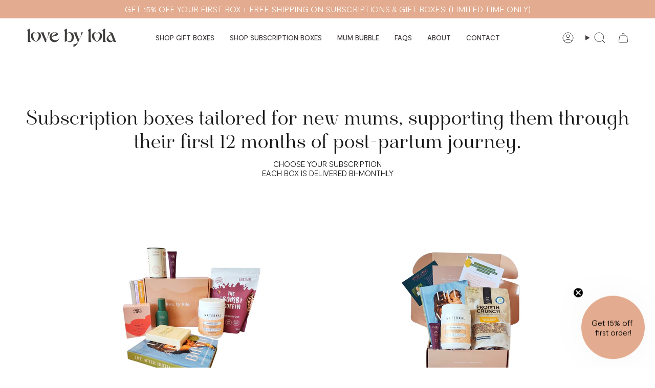

--- FILE ---
content_type: text/css
request_url: https://lovebylola.com.au/cdn/shop/t/9/assets/font-settings.css?v=120376983440310868461759343018
body_size: 285
content:
@font-face{font-family:Figtree;font-weight:400;font-style:normal;font-display:swap;src:url(//lovebylola.com.au/cdn/fonts/figtree/figtree_n4.3c0838aba1701047e60be6a99a1b0a40ce9b8419.woff2?h1=bG92ZWJ5LWxvbGEuYWNjb3VudC5teXNob3BpZnkuY29t&h2=bG92ZWJ5bG9sYS5jb20uYXU&h3=YWNjb3VudC5sb3ZlYnlsb2xhLmNvbS5hdQ&hmac=886ef5f30fa99b07dad0d346dab6759a4858c3f95d8db539867287b8a6ffb5aa) format("woff2"),url(//lovebylola.com.au/cdn/fonts/figtree/figtree_n4.c0575d1db21fc3821f17fd6617d3dee552312137.woff?h1=bG92ZWJ5LWxvbGEuYWNjb3VudC5teXNob3BpZnkuY29t&h2=bG92ZWJ5bG9sYS5jb20uYXU&h3=YWNjb3VudC5sb3ZlYnlsb2xhLmNvbS5hdQ&hmac=8c14da4ab12c4389af717b5a1c06b0d2ef869ae14698e5a431f0ceb64703b022) format("woff")}@font-face{font-family:Poppins;font-weight:400;font-style:normal;font-display:swap;src:url(//lovebylola.com.au/cdn/fonts/poppins/poppins_n4.0ba78fa5af9b0e1a374041b3ceaadf0a43b41362.woff2?h1=bG92ZWJ5LWxvbGEuYWNjb3VudC5teXNob3BpZnkuY29t&h2=bG92ZWJ5bG9sYS5jb20uYXU&h3=YWNjb3VudC5sb3ZlYnlsb2xhLmNvbS5hdQ&hmac=615a0369dea01f9c6abca94b2ce6b1c11398f7170a4ecd0ae4480031b129ceb0) format("woff2"),url(//lovebylola.com.au/cdn/fonts/poppins/poppins_n4.214741a72ff2596839fc9760ee7a770386cf16ca.woff?h1=bG92ZWJ5LWxvbGEuYWNjb3VudC5teXNob3BpZnkuY29t&h2=bG92ZWJ5bG9sYS5jb20uYXU&h3=YWNjb3VudC5sb3ZlYnlsb2xhLmNvbS5hdQ&hmac=420dfc065c0d0d1323966936d05b6e331a22744cb5c69b9fbbfe8cdf69b9e966) format("woff")}@font-face{font-family:Figtree;font-weight:500;font-style:normal;font-display:swap;src:url(//lovebylola.com.au/cdn/fonts/figtree/figtree_n5.3b6b7df38aa5986536945796e1f947445832047c.woff2?h1=bG92ZWJ5LWxvbGEuYWNjb3VudC5teXNob3BpZnkuY29t&h2=bG92ZWJ5bG9sYS5jb20uYXU&h3=YWNjb3VudC5sb3ZlYnlsb2xhLmNvbS5hdQ&hmac=28a9418d02a18bb00aae0ac68c59d84200eacba3f2c174f0be302952b623f19c) format("woff2"),url(//lovebylola.com.au/cdn/fonts/figtree/figtree_n5.f26bf6dcae278b0ed902605f6605fa3338e81dab.woff?h1=bG92ZWJ5LWxvbGEuYWNjb3VudC5teXNob3BpZnkuY29t&h2=bG92ZWJ5bG9sYS5jb20uYXU&h3=YWNjb3VudC5sb3ZlYnlsb2xhLmNvbS5hdQ&hmac=f01ddb9e6b061a7aa197794b79e07fa4bdc9f57874e8e36ec35c8495c0e727e9) format("woff")}@font-face{font-family:Figtree;font-weight:400;font-style:italic;font-display:swap;src:url(//lovebylola.com.au/cdn/fonts/figtree/figtree_i4.89f7a4275c064845c304a4cf8a4a586060656db2.woff2?h1=bG92ZWJ5LWxvbGEuYWNjb3VudC5teXNob3BpZnkuY29t&h2=bG92ZWJ5bG9sYS5jb20uYXU&h3=YWNjb3VudC5sb3ZlYnlsb2xhLmNvbS5hdQ&hmac=796436027ffb02c3923d3dddbb8de0427ea3899a33ea4c4a05ceeb1f8a5b69ea) format("woff2"),url(//lovebylola.com.au/cdn/fonts/figtree/figtree_i4.6f955aaaafc55a22ffc1f32ecf3756859a5ad3e2.woff?h1=bG92ZWJ5LWxvbGEuYWNjb3VudC5teXNob3BpZnkuY29t&h2=bG92ZWJ5bG9sYS5jb20uYXU&h3=YWNjb3VudC5sb3ZlYnlsb2xhLmNvbS5hdQ&hmac=a40889790204756abe9b5c7a74c8d006438affa4e00472e33d4abf242a0b0afd) format("woff")}@font-face{font-family:Figtree;font-weight:500;font-style:italic;font-display:swap;src:url(//lovebylola.com.au/cdn/fonts/figtree/figtree_i5.969396f679a62854cf82dbf67acc5721e41351f0.woff2?h1=bG92ZWJ5LWxvbGEuYWNjb3VudC5teXNob3BpZnkuY29t&h2=bG92ZWJ5bG9sYS5jb20uYXU&h3=YWNjb3VudC5sb3ZlYnlsb2xhLmNvbS5hdQ&hmac=22b8040ca675b3708942e82838323387f4ce62e09cb74e915868e202fff7fd72) format("woff2"),url(//lovebylola.com.au/cdn/fonts/figtree/figtree_i5.93bc1cad6c73ca9815f9777c49176dfc9d2890dd.woff?h1=bG92ZWJ5LWxvbGEuYWNjb3VudC5teXNob3BpZnkuY29t&h2=bG92ZWJ5bG9sYS5jb20uYXU&h3=YWNjb3VudC5sb3ZlYnlsb2xhLmNvbS5hdQ&hmac=7a509ea758633aa1b1557d5d6296c0391359fbf373803020d9dd2d0ae13194c7) format("woff")}
/*# sourceMappingURL=/cdn/shop/t/9/assets/font-settings.css.map?v=120376983440310868461759343018 */


--- FILE ---
content_type: text/css
request_url: https://lovebylola.com.au/cdn/shop/t/9/assets/custom-styles.css?v=16899719030876555951720749169
body_size: 1780
content:
@font-face{font-family:Voyage-Regular;src:url(/cdn/shop/files/Sarlotte.otf?v=1720748962) format("truetype")}@font-face{font-family:Moderat-Light;src:url(/cdn/shop/files/Moderat-Light.ttf?v=1688972616) format("truetype")}@font-face{font-family:Moderat-Regular;src:url(/cdn/shop/files/Moderat-Medium.ttf?v=1688970139) format("truetype")}h1,h2,h3,h4,h5,h6{font-family:Voyage-Regular!important;letter-spacing:1px!important}p,html,body,*{font-family:Moderat-Light!important}h2.hero__title.heading-size-8.aos-animate{letter-spacing:1px}a.button.button--primary{background:var(--link);padding:15px;color:#fff;text-transform:uppercase;position:relative;display:inline-block;margin-top:3%}p{font-size:16px}h2.h5.footer__block__title{font-family:Voyage-Regular!important;letter-spacing:1px}.announcement__text span p strong{font-weight:600;letter-spacing:1px}div#shopify-section-template--16958953521468__7b12bb81-4f0a-41c7-856f-961f36bc7512 p.hero__description{font-weight:500;font-family:Moderat-Light}.btn--input,.shopify-payment-button .shopify-payment-button__button--unbranded{font-size:11px!important;text-transform:uppercase}.standard__heading,.standard__rte,.standard__cta{margin-bottom:35px}.column__heading{font-family:Voyage-Regular}.column__content .column__text.rte p strong{font-weight:600;font-size:12px;line-height:2.8}.footer__newsletter__wrapper a{font-size:10px!important}.footer__copyright p,.footer__copyright a{font-size:12px!important;text-transform:uppercase}.shopify-payment-button .shopify-payment-button__button--unbranded,.product__submit__item .btn__text{font-weight:500;text-transform:uppercase;letter-spacing:1px;font-size:11px}.related__wrapper ul.tabs li h2{font-family:Voyage-Regular}h2.section-faq__title.accordion__title{font-size:16px;font-family:Moderat-Light;text-transform:uppercase;font-weight:500}h3.faq-list__item-title{font-size:16px;font-family:Moderat-Light;font-weight:500}h4.accordion__title{font-size:18px;font-family:Moderat-Light;text-transform:none;font-weight:600}.hero__content p.hero__description{font-family:Moderat-Light}div#shopify-section-template--16958953521468__9c5bb27b-4017-416e-9ad7-0068d7b8caee,div#shopify-section-template--16958953521468__971f7f22-9dae-4610-9632-c668348b403e{background-color:#fcfbf9}section#Rte--template--16958953521468__docs{background-color:#fcfbf9}div#shopify-section-template--16958953521468__e4ad18ea-ad39-42ad-9514-49b7770b54b6{background-color:#fcfbf9}.column__content .column__heading,.column__content .column__text.rte{margin-bottom:25px}h3.faq__title{font-size:34px}.icon__column__text h2{font-family:Moderat-Light;font-size:15px;padding-bottom:20px}.icon__column__text p{font-size:15.5px}a.btn.btn--solid.btn--primary{height:auto!important;min-height:auto!important}div#shopify-section-sections--22090129572156__footer{background:#fff}.navtext,.header__mobile__hamburger,.header__logo__link{font-family:Moderat-Regular!important;text-transform:uppercase;color:#000;font-size:13px!important}.multicolumn{justify-content:space-between}.rte a{color:#fff!important;font-family:Moderat-Regular!important;text-transform:uppercase!important;background:#d8b3a4!important;padding:9px 16px!important;text-decoration:none!important;display:inline-block!important;margin-top:5%!important}#SectionColumns--template--22090129277244__section_multicolumn_gXwa7j .grid__heading-holder.text-center p{text-transform:uppercase}#SectionColumns--template--22090129277244__section_multicolumn_gXwa7j h2.column__heading{text-transform:uppercase;font-family:Moderat-Regular!important}#SectionColumns--template--22090129277244__section_multicolumn_7WJzmH .grid__heading-holder.text-center p{text-transform:uppercase;margin-bottom:6%}div#SectionColumns--template--22090129277244__section_multicolumn_7WJzmH .multicolumn .grid-item:first-child{background:#fff;padding:5%}div#SectionColumns--template--22090129277244__section_multicolumn_7WJzmH .multicolumn .grid-item:nth-child(2){background:#fff;padding:5%}div#SectionColumns--template--22090129277244__section_multicolumn_7WJzmH .multicolumn{justify-content:space-evenly}div#shopify-section-template--22090129277244__section_multicolumn_7WJzmH ul{text-align:left}div#shopify-section-template--22090129277244__section_multicolumn_7WJzmH li{margin:7%!important}div#SectionColumns--template--22090129047868__section_multicolumn_hFVfkU .grid__heading-holder.text-center p{text-transform:uppercase}div#SectionColumns--template--22090129047868__section_multicolumn_hFVfkU .grid__heading-holder.text-center p{text-transform:uppercase;margin-bottom:6%}div#SectionColumns--template--22090129047868__section_multicolumn_hFVfkU .multicolumn .grid-item:first-child{background:#fff;padding:5%}div#SectionColumns--template--22090129047868__section_multicolumn_hFVfkU .multicolumn .grid-item:nth-child(2){background:#fff;padding:5%}div#SectionColumns--template--22090129047868__section_multicolumn_hFVfkU .multicolumn{justify-content:space-evenly}div#SectionColumns--template--22090129047868__section_multicolumn_hFVfkU ul{text-align:left}div#SectionColumns--template--22090129047868__section_multicolumn_hFVfkU li{margin:7%!important}#SectionColumns--template--22096709255484__section_multicolumn_WpkRJJ .grid__heading-holder.text-center p{text-transform:uppercase}#SectionColumns--template--22096709255484__section_multicolumn_WpkRJJ .grid__heading-holder.text-center p{text-transform:uppercase;margin-bottom:6%}#SectionColumns--template--22096709255484__section_multicolumn_WpkRJJ .multicolumn .grid-item:first-child{background:#fff;padding:5%}#SectionColumns--template--22096709255484__section_multicolumn_WpkRJJ .multicolumn .grid-item:nth-child(2){background:#fff;padding:5%}#SectionColumns--template--22096709255484__section_multicolumn_WpkRJJ .multicolumn{justify-content:space-evenly}#SectionColumns--template--22096709255484__section_multicolumn_WpkRJJ ul{text-align:left}#SectionColumns--template--22096709255484__section_multicolumn_WpkRJJ li{margin:7%!important}h5 strong{display:inline-block;padding:5px 45px 9px;background:#faf2ed;font-size:25px}.horizontal-marquee .c-slider-marquee .c-slider__content-wrapper{flex-direction:row!important;align-items:center}.horizontal-marquee .c-slider-marquee .c-slider__content-wrapper>a{width:30px;flex:none!important;position:relative;height:0;padding-bottom:40px;min-width:10%!important}.horizontal-marquee .c-slider-marquee .c-slider__media img{position:absolute!important;object-fit:contain!important;height:100%!important}.horizontal-marquee .c-slider-marquee .c-slider-marquee .c-slider__content{flex:1;padding:0!important}.horizontal-marquee h2{font-family:Moderat-Regular!important;font-size:14px!important;text-transform:uppercase}#section-template--22090129277244__marquee_slider_g8EaxD .c-slider-marquee .c-slider__content:has(.results:empty){display:none}h2.grid__heading.heading-size-5.aos-animate{letter-spacing:1px}#section-template--22090129277244__power_section_cTg4K6 h2.h2{font-size:30px;letter-spacing:1px}#section-template--22090129277244__power_section_cTg4K6 .ss-text__content.ss-grid-block{padding-right:11%!important}#section-template--22090129277244__power_section_cTg4K6{background:#fff}li{display:block}div#shopify-section-template--22090129277244__section_multicolumn_7WJzmH li:before{content:""!important;display:inline-block;background-image:url(/cdn/shop/files/Icons-02.png?v=1706591411);background-repeat:no-repeat;background-size:15px;background-position:center;width:20px;height:20px;position:absolute;left:-2px}#SectionColumns--template--22090129047868__section_multicolumn_hFVfkU li:before{content:""!important;display:inline-block;background-image:url(/cdn/shop/files/Icons-02.png?v=1706591411);background-repeat:no-repeat;background-size:15px;background-position:center;width:20px;height:20px;position:absolute;left:-2px}h6{font-family:Moderat-Regular!important;font-size:13px!important;text-transform:uppercase!important}h2.h2{font-size:43px}.iconimage{padding-left:30%;padding-right:30%}section#section-template--22090129277244__power_section_tW3qhB{background:#fff}.journey h2{font-size:30px}.journey .ss-image-wrapper{order:-2;padding-bottom:50%!important;margin-left:25%!important;margin-right:25%!important}.journey p.image-with-text__text--caption.caption-with-letter-spacing.caption-with-letter-spacing--medium.caption-with-letter-spacing{order:-3;background:#e3ab8f;padding:10px 20px;border-radius:50px;color:#fff;text-transform:uppercase;margin-bottom:12%;width:65%;transform:translate(-50%);left:50%;position:relative}.journey{background:#faf2ed;padding:5%;position:relative}.journey:before{content:"";width:100%;background:#fff;height:57px;position:absolute;top:0%;left:0%}.spacerimage{transform:rotate(90deg)}.reverseimage{transform:rotate(180deg)}.testimonials .c-slider__content-wrapper{height:600px}.brick__block__image.frame.wide-image{position:absolute;width:100%}.hero__rte.body-size-3.columns--3.aos-animate{display:flex;justify-content:center;align-items:cener;text-align:center}h2.column__heading.heading-size-1{font-family:Moderat-Regular!important;text-transform:uppercase;font-size:17px!important}#SectionColumns--template--22090129277244__power_section_cTg4K6,#SectionColumns--template--22090129277244__power_section_tW3qhB,#section-template--22090129277244__slider_HthJLi .c-slider__content h2{display:none}#section-template--22090129277244__slider_HthJLi p.image-with-text__text--caption.caption-with-letter-spacing.caption-with-letter-spacing--medium.caption-with-letter-spacing{color:#d8b3a4;font-size:18px;padding-bottom:2%}@media only screen and (max-width: 750px){.hero__content{padding-top:100px!important;padding-bottom:50px!important}#section-template--22090129277244__power_section_cTg4K6 h2.h2{font-size:28px}.ss-grid__item.ss-grid__item--Image.ss-grid-span--1.ss-grid-rowspan--1.ss-grid-item__position--center.iconimage{padding-left:45%;padding-right:45%}.displaynonemobile{display:none!important}.journey{margin-left:5%;margin-right:5%}.arrow img.lazyload.lazypreload.ss-image{transform:rotate(90deg);height:auto;width:23%;position:absolute;left:38%;top:49%}.reverseimage img.lazyload.lazypreload.ss-image{transform:rotate(270deg);height:auto;width:23%;position:absolute;left:38%;top:24%}.spacerimage img.lazyload.lazypreload.ss-image{transform:rotate(0)}.testimonials .c-slider__media{overflow:visible;bottom:0%;position:absolute;left:0%;width:100%;height:50%}#section-template--22090129277244__slider_HthJLi .c-slider__content{padding-top:11%!important}h2.column__heading.heading-size-1{font-size:13px!important}.column__icon.icon--top{padding-top:3%;padding-bottom:3%}div#shopify-section-template--22090129277244__section_hero_BGYh8F .hero__content{padding-top:60px!important;padding-bottom:500px!important}div#shopify-section-template--22090129277244__power_section_tW3qhB .ss-col-12{display:flex;flex-direction:column}.eleven{order:7!important}.last{order:8!important}.eight{order:6!important}.nine{order:5!important}.ten{order:4!important}}#section-template--22096709255484__power_section_CY7dx8{background:#fff}#Sidebar--template--22090129408316__section_sidebar_xPEHJd .widget__link{color:#000;text-transform:uppercase}div#shopify-section-template--22090129310012__section_double_diMAid h2.hero__title.heading-size-8.aos-animate{font-size:42px}.accordion{border-top:1px solid black!important;border-bottom:1px solid black!important}.product__block.product__block--lines.select__fieldset{background:#fff;padding:5%}ul.tabs.product-tabs-title .tabs-wrapper li:before{display:none!important}.tab-content li:before{content:""!important;display:inline-block;background-image:url(/cdn/shop/files/Icons-02.png?v=1706591411);background-repeat:no-repeat;background-size:contain;background-position:center;width:15px;height:15px;position:absolute;left:5px}ol li:before{content:""!important;display:inline-block;background-image:url(/cdn/shop/files/Icons-02.png?v=1706591411);background-repeat:no-repeat;background-size:contain;background-position:center;width:15px;height:15px;position:absolute;left:5px}.highlights__item-link span{font-size:calc(var(--font-3) * var(--FONT-ADJUST-BODY))}.highlights__item__content{display:flex;justify-content:center;align-items:center}.css-qj2ta3{display:none!important}.announcement__text p{text-transform:uppercase}.announcement__scale{--animation-time:20s !important}div#shopify-section-template--22090129375548__section_columns_cyDtYF .column__image{padding-right:40%}.announcement__text strong{font-size:16px}.btn--large{--btn-top: 11px !important}.cart__widget__title{font-size:16px!important}div#shopify-section-template--22090129277244__section_multicolumn_EDXBQf .icon{display:none}div#shopify-section-template--22090129277244__section_multicolumn_EDXBQf .heading-size-4{font-size:20px}div#SectionColumns--template--22090129277244__section_multicolumn_EDXBQf{background:#fff}
/*# sourceMappingURL=/cdn/shop/t/9/assets/custom-styles.css.map?v=16899719030876555951720749169 */


--- FILE ---
content_type: application/x-javascript
request_url: https://app.sealsubscriptions.com/shopify/public/status/shop/loveby-lola.myshopify.com.js?1769360227
body_size: -155
content:
var sealsubscriptions_settings_updated='1758609089';

--- FILE ---
content_type: application/x-javascript
request_url: https://app.sealsubscriptions.com/shopify/public/status/shop/loveby-lola.myshopify.com.js?1769360232
body_size: -370
content:
var sealsubscriptions_settings_updated='1758609089';